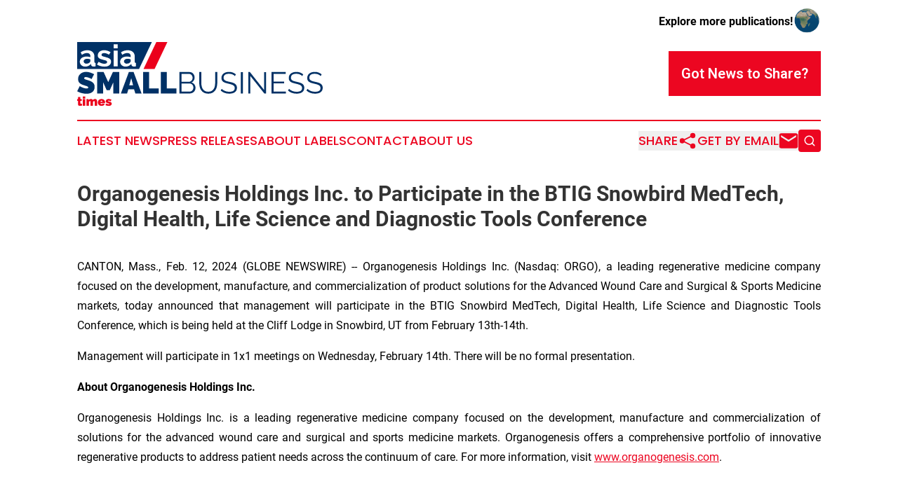

--- FILE ---
content_type: image/svg+xml
request_url: https://cdn.newsmatics.com/agp/sites/asiasmallbusinesstimes-logo-1.svg
body_size: 16580
content:
<?xml version="1.0" encoding="UTF-8" standalone="no"?>
<!-- Creator: CorelDRAW X7 -->

<svg
   xmlns:dc="http://purl.org/dc/elements/1.1/"
   xmlns:cc="http://creativecommons.org/ns#"
   xmlns:rdf="http://www.w3.org/1999/02/22-rdf-syntax-ns#"
   xmlns:svg="http://www.w3.org/2000/svg"
   xmlns="http://www.w3.org/2000/svg"
   xmlns:sodipodi="http://sodipodi.sourceforge.net/DTD/sodipodi-0.dtd"
   xmlns:inkscape="http://www.inkscape.org/namespaces/inkscape"
   xml:space="preserve"
   width="10.95829in"
   height="2.8438973in"
   version="1.0"
   viewBox="0 0 1095830 284389.73"
   id="svg22"
   sodipodi:docname="asiasmallbusinesstimes-logo-b17-svg_cropped.svg"
   style="clip-rule:evenodd;fill-rule:evenodd;image-rendering:optimizeQuality;shape-rendering:geometricPrecision;text-rendering:geometricPrecision"
   inkscape:version="0.92.3 (2405546, 2018-03-11)"><metadata
   id="metadata28"><rdf:RDF><cc:Work
       rdf:about=""><dc:format>image/svg+xml</dc:format><dc:type
         rdf:resource="http://purl.org/dc/dcmitype/StillImage" /></cc:Work></rdf:RDF></metadata><defs
   id="defs26" /><sodipodi:namedview
   pagecolor="#ffffff"
   bordercolor="#666666"
   borderopacity="1"
   objecttolerance="10"
   gridtolerance="10"
   guidetolerance="10"
   inkscape:pageopacity="0"
   inkscape:pageshadow="2"
   inkscape:window-width="640"
   inkscape:window-height="480"
   id="namedview24"
   showgrid="false"
   inkscape:zoom="0.29734114"
   inkscape:cx="523.76354"
   inkscape:cy="-8.6735766"
   inkscape:window-x="0"
   inkscape:window-y="0"
   inkscape:window-maximized="0"
   inkscape:current-layer="svg22" />
 <g
   id="Layer_x0020_1"
   transform="translate(-39058,-119961.41)">
  <metadata
   id="CorelCorpID_0Corel-Layer" />
  <path
   d="M 39058,119961 H 372375 L 315204,239714 H 39058 Z"
   id="path3"
   inkscape:connector-curvature="0"
   style="fill:#003166" />
 </g>
 <g
   id="Layer_x0020_2"
   transform="translate(-39058,-119961.41)">
  <metadata
   id="CorelCorpID_1Corel-Layer" />
  <path
   d="m 74876,229587 c -3406,0 -6588,-559 -9546,-1681 -2958,-1121 -5514,-2689 -7665,-4706 -2150,-2017 -3831,-4369 -5042,-7058 -1210,-2690 -1815,-5648 -1815,-8874 0,-3317 740,-6388 2219,-9211 1479,-2824 3540,-5222 6184,-7194 2645,-1972 5805,-3518 9481,-4638 3674,-1121 7708,-1681 12101,-1681 3136,0 6207,269 9210,806 3003,539 5670,1300 8001,2286 v -4034 c 0,-4660 -1323,-8247 -3967,-10756 -2644,-2509 -6566,-3764 -11766,-3764 -3764,0 -7440,671 -11025,2015 -3585,1345 -7261,3317 -11026,5916 l -5513,-11428 c 9053,-6006 18825,-9009 29312,-9009 10129,0 17995,2488 23597,7463 5603,4975 8404,12168 8404,21580 v 21917 c 0,1883 359,3227 1076,4034 716,806 1973,1255 3764,1345 v 15328 c -1703,358 -3294,604 -4772,739 -1480,134 -2757,201 -3833,201 -3405,-89 -6005,-873 -7798,-2353 -1794,-1478 -2913,-3473 -3362,-5983 l -404,-3899 c -3136,4124 -6945,7261 -11428,9413 -4482,2150 -9278,3226 -14387,3226 z m 5109,-13176 c 3048,0 5939,-538 8673,-1614 2735,-1076 4863,-2511 6387,-4303 1972,-1524 2959,-3226 2959,-5110 v -8067 c -2152,-807 -4483,-1457 -6993,-1949 -2510,-494 -4930,-740 -7261,-740 -4661,0 -8470,1053 -11428,3159 -2959,2107 -4438,4774 -4438,8001 0,3048 1165,5580 3496,7597 2330,2017 5200,3026 8605,3026 z m 81078,13176 c -2868,0 -5848,-223 -8941,-672 -3092,-449 -6118,-1076 -9076,-1882 -2957,-807 -5782,-1794 -8472,-2958 -2687,-1166 -5063,-2466 -7125,-3901 l 7260,-12234 c 8965,5826 17615,8739 25951,8739 3765,0 6723,-672 8874,-2017 2152,-1345 3228,-3272 3228,-5781 0,-2511 -1279,-4370 -3833,-5580 -2555,-1211 -6835,-2533 -12841,-3966 -4571,-1076 -8470,-2198 -11697,-3362 -3228,-1166 -5827,-2510 -7799,-4034 -1972,-1524 -3406,-3272 -4303,-5244 -896,-1972 -1345,-4303 -1345,-6992 0,-3586 717,-6812 2152,-9680 1435,-2869 3430,-5312 5984,-7329 2554,-2016 5557,-3563 9008,-4638 3451,-1076 7194,-1614 11227,-1614 5020,0 10018,784 14993,2353 4975,1569 9614,3698 13916,6386 l -7395,11160 c -3944,-2509 -7665,-4324 -11160,-5445 -3495,-1121 -6992,-1681 -10488,-1681 -3226,0 -5938,628 -8135,1882 -2196,1257 -3294,3272 -3294,6051 0,2421 1053,4168 3160,5244 2106,1076 5849,2286 11227,3631 5020,1254 9301,2509 12841,3765 3540,1255 6453,2690 8739,4303 2286,1613 3944,3473 4975,5580 1031,2105 1547,4638 1547,7597 0,3405 -695,6498 -2084,9276 -1390,2780 -3339,5133 -5849,7060 -2510,1927 -5580,3407 -9210,4437 -3630,1030 -7642,1546 -12035,1546 z m 40473,-1344 v -70456 h 18017 v 70456 z m 0,-80271 v -17883 h 18017 v 17883 z m 53380,81615 c -3407,0 -6588,-559 -9546,-1681 -2959,-1121 -5514,-2689 -7665,-4706 -2151,-2017 -3831,-4369 -5042,-7058 -1210,-2690 -1815,-5648 -1815,-8874 0,-3317 740,-6388 2218,-9211 1480,-2824 3541,-5222 6185,-7194 2644,-1972 5805,-3518 9480,-4638 3675,-1121 7708,-1681 12101,-1681 3137,0 6207,269 9211,806 3003,539 5670,1300 8000,2286 v -4034 c 0,-4660 -1322,-8247 -3967,-10756 -2644,-2509 -6565,-3764 -11765,-3764 -3765,0 -7440,671 -11025,2015 -3586,1345 -7261,3317 -11027,5916 l -5512,-11428 c 9053,-6006 18824,-9009 29312,-9009 10129,0 17994,2488 23597,7463 5602,4975 8404,12168 8404,21580 v 21917 c 0,1883 359,3227 1076,4034 716,806 1972,1255 3764,1345 v 15328 c -1703,358 -3294,604 -4772,739 -1480,134 -2758,201 -3834,201 -3405,-89 -6004,-873 -7798,-2353 -1793,-1478 -2913,-3473 -3361,-5983 l -404,-3899 c -3137,4124 -6946,7261 -11428,9413 -4482,2150 -9278,3226 -14387,3226 z m 5109,-13176 c 3048,0 5938,-538 8673,-1614 2734,-1076 4862,-2511 6387,-4303 1972,-1524 2958,-3226 2958,-5110 v -8067 c -2152,-807 -4483,-1457 -6992,-1949 -2511,-494 -4930,-740 -7261,-740 -4661,0 -8470,1053 -11428,3159 -2960,2107 -4438,4774 -4438,8001 0,3048 1165,5580 3495,7597 2331,2017 5200,3026 8606,3026 z"
   id="path7"
   inkscape:connector-curvature="0"
   style="fill:#ffffff" />
 </g>
 <g
   id="Layer_x0020_3"
   transform="translate(-39058,-119961.41)">
  <metadata
   id="CorelCorpID_2Corel-Layer" />
  <path
   d="m 392334,119961 h 49370 l -57171,119753 h -49370 z"
   id="path11"
   inkscape:connector-curvature="0"
   style="fill:#eb001b" />
 </g>
 <g
   id="Layer_x0020_4"
   transform="translate(-39058,-119961.41)">
  <metadata
   id="CorelCorpID_3Corel-Layer" />
  <path
   d="m 103329,284842 c -2690,-1613 -5469,-3048 -8337,-4303 -2421,-1076 -5131,-2084 -8134,-3025 -3003,-941 -5939,-1411 -8808,-1411 -2331,0 -4191,357 -5580,1075 -1389,717 -2083,1927 -2083,3630 0,1255 402,2286 1209,3093 808,806 1973,1546 3496,2218 1525,673 3384,1322 5580,1950 2197,627 4684,1389 7463,2285 4391,1345 8358,2825 11900,4438 3540,1614 6565,3518 9075,5714 2510,2197 4438,4864 5782,8000 1345,3138 2016,6948 2016,11430 0,5736 -1052,10555 -3159,14454 -2107,3899 -4885,7014 -8337,9344 -3451,2331 -7349,4012 -11697,5043 -4348,1031 -8718,1546 -13109,1546 -3497,0 -7083,-269 -10758,-806 -3676,-539 -7328,-1300 -10957,-2286 -3631,-986 -7128,-2152 -10489,-3497 -3361,-1345 -6476,-2868 -9344,-4571 l 11293,-22992 c 3138,1972 6410,3720 9817,5244 2868,1344 6117,2554 9747,3630 3631,1076 7329,1613 11093,1613 2869,0 4864,-381 5983,-1142 1121,-762 1681,-1771 1681,-3025 0,-1345 -560,-2489 -1681,-3430 -1119,-941 -2667,-1769 -4639,-2487 -1972,-717 -4235,-1434 -6789,-2152 -2554,-717 -5267,-1568 -8134,-2554 -4214,-1435 -7845,-2981 -10892,-4639 -3048,-1658 -5557,-3540 -7529,-5647 -1973,-2106 -3429,-4504 -4370,-7193 -941,-2690 -1412,-5782 -1412,-9278 0,-5289 963,-9950 2890,-13983 1927,-4034 4549,-7396 7865,-10085 3317,-2690 7105,-4728 11363,-6117 4258,-1390 8762,-2085 13513,-2085 3495,0 6902,336 10219,1009 3317,672 6521,1523 9614,2554 3091,1031 5984,2152 8671,3361 2690,1210 5111,2354 7261,3430 z m 97347,64271 v -50287 l -16000,35362 h -13985 l -16000,-35362 v 50287 h -26220 v -95465 h 28640 l 20572,44908 20707,-44908 h 28504 v 95465 z m 33345,0 35632,-95465 h 21245 l 35496,95465 h -27698 l -5781,-18689 h -25413 l -5647,18689 z m 46254,-68170 -8874,32001 h 17345 z m 53245,68170 v -95465 h 26220 v 72607 h 43295 v 22858 z m 79061,0 v -95465 h 26220 v 72607 h 43295 v 22858 z m 154627,-24606 c 0,3586 -717,6880 -2152,9883 -1433,3003 -3360,5603 -5781,7798 -2421,2196 -5244,3899 -8470,5110 -3229,1210 -6679,1815 -10354,1815 h -44910 v -95465 h 45851 c 3317,0 6319,718 9009,2151 2689,1434 4975,3294 6857,5580 1882,2286 3339,4885 4370,7799 1031,2913 1546,5849 1546,8807 0,4840 -1209,9255 -3630,13244 -2421,3990 -5781,6969 -10084,8942 5467,1613 9792,4616 12974,9008 3183,4393 4774,9501 4774,15328 z m -9413,-1613 c 0,-2330 -402,-4594 -1209,-6791 -808,-2196 -1950,-4122 -3430,-5781 -1478,-1658 -3226,-3003 -5243,-4034 -2017,-1031 -4191,-1545 -6521,-1545 h -36573 v 36168 h 35632 c 2421,0 4706,-494 6857,-1480 2152,-986 3989,-2308 5512,-3966 1525,-1658 2735,-3585 3631,-5781 897,-2196 1344,-4460 1344,-6790 z m -52976,-61044 v 35228 h 32809 c 2330,0 4503,-494 6521,-1480 2017,-986 3764,-2285 5244,-3899 1478,-1613 2621,-3473 3427,-5580 808,-2106 1211,-4325 1211,-6656 0,-2419 -381,-4705 -1143,-6857 -761,-2150 -1837,-4012 -3227,-5580 -1390,-1568 -3048,-2823 -4975,-3764 -1927,-942 -4012,-1412 -6252,-1412 z m 119129,79465 c 6006,0 11004,-1144 14993,-3429 3989,-2286 7171,-5289 9546,-9010 2376,-3719 4033,-7954 4976,-12705 941,-4752 1410,-9547 1410,-14387 v -48136 h 9413 v 48136 c 0,6454 -717,12571 -2152,18353 -1433,5782 -3741,10869 -6925,15262 -3181,4391 -7326,7888 -12437,10487 -5108,2600 -11339,3899 -18689,3899 -7619,0 -13984,-1367 -19092,-4101 -5111,-2733 -9234,-6341 -12372,-10824 -3136,-4481 -5377,-9591 -6722,-15327 -1344,-5738 -2017,-11654 -2017,-17749 v -48136 h 9278 v 48136 c 0,5019 492,9905 1479,14655 985,4752 2667,8965 5042,12640 2376,3675 5535,6634 9479,8874 3944,2241 8874,3362 14790,3362 z m 118996,-69785 c -2690,-3047 -6298,-5512 -10824,-7394 -4526,-1882 -9614,-2825 -15261,-2825 -8516,0 -14701,1593 -18555,4774 -3855,3182 -5782,7507 -5782,12976 0,2868 516,5221 1546,7058 1031,1838 2644,3429 4841,4774 2196,1345 4975,2509 8335,3496 3362,985 7329,1972 11900,2957 5110,1076 9682,2264 13716,3563 4034,1300 7484,2958 10352,4976 2870,2017 5066,4482 6589,7395 1525,2913 2286,6521 2286,10824 0,4393 -852,8202 -2555,11428 -1703,3227 -4078,5916 -7126,8068 -3048,2151 -6678,3742 -10891,4773 -4213,1031 -8785,1547 -13715,1547 -14969,0 -27743,-4616 -38320,-13849 l 4572,-7664 c 3495,3675 8201,6789 14117,9344 5916,2555 12505,3832 19766,3832 7619,0 13580,-1366 17883,-4101 4302,-2733 6453,-6880 6453,-12437 0,-2958 -604,-5445 -1814,-7462 -1211,-2017 -3026,-3765 -5446,-5244 -2420,-1480 -5445,-2757 -9076,-3833 -3630,-1076 -7822,-2150 -12572,-3226 -5020,-1165 -9413,-2376 -13177,-3631 -3765,-1255 -6924,-2823 -9479,-4706 -2555,-1882 -4482,-4145 -5782,-6790 -1300,-2644 -1949,-5893 -1949,-9749 0,-4391 830,-8313 2488,-11764 1658,-3451 3987,-6320 6990,-8606 3003,-2286 6589,-4032 10758,-5243 4168,-1210 8762,-1815 13782,-1815 6275,0 11899,963 16875,2891 4974,1926 9478,4639 13512,8134 z m 26218,77583 v -95331 h 9278 v 95331 z m 42758,-77985 v 77985 h -9278 v -95465 h 7261 l 63195,79465 v -79331 h 9277 v 95331 h -8066 z m 158796,69648 v 8337 h -64138 v -95465 h 62927 v 8336 h -53649 v 34422 h 46792 v 7933 h -46792 v 36437 z m 72741,-69246 c -2689,-3047 -6297,-5512 -10824,-7394 -4526,-1882 -9614,-2825 -15261,-2825 -8515,0 -14700,1593 -18554,4774 -3856,3182 -5783,7507 -5783,12976 0,2868 517,5221 1546,7058 1031,1838 2645,3429 4841,4774 2196,1345 4976,2509 8336,3496 3362,985 7328,1972 11899,2957 5111,1076 9682,2264 13716,3563 4034,1300 7484,2958 10353,4976 2869,2017 5065,4482 6588,7395 1525,2913 2286,6521 2286,10824 0,4393 -851,8202 -2555,11428 -1703,3227 -4077,5916 -7125,8068 -3048,2151 -6679,3742 -10891,4773 -4213,1031 -8786,1547 -13716,1547 -14969,0 -27742,-4616 -38320,-13849 l 4572,-7664 c 3495,3675 8202,6789 14118,9344 5916,2555 12504,3832 19765,3832 7619,0 13581,-1366 17883,-4101 4303,-2733 6454,-6880 6454,-12437 0,-2958 -605,-5445 -1815,-7462 -1211,-2017 -3026,-3765 -5446,-5244 -2419,-1480 -5445,-2757 -9075,-3833 -3631,-1076 -7822,-2150 -12572,-3226 -5020,-1165 -9413,-2376 -13177,-3631 -3766,-1255 -6925,-2823 -9479,-4706 -2556,-1882 -4483,-4145 -5783,-6790 -1299,-2644 -1949,-5893 -1949,-9749 0,-4391 830,-8313 2488,-11764 1658,-3451 3988,-6320 6991,-8606 3003,-2286 6588,-4032 10757,-5243 4168,-1210 8762,-1815 13782,-1815 6275,0 11900,963 16875,2891 4975,1926 9479,4639 13513,8134 z m 82288,0 c -2689,-3047 -6297,-5512 -10824,-7394 -4526,-1882 -9614,-2825 -15261,-2825 -8516,0 -14701,1593 -18554,4774 -3856,3182 -5783,7507 -5783,12976 0,2868 516,5221 1546,7058 1031,1838 2644,3429 4841,4774 2196,1345 4975,2509 8336,3496 3361,985 7328,1972 11900,2957 5110,1076 9681,2264 13715,3563 4034,1300 7485,2958 10352,4976 2870,2017 5066,4482 6589,7395 1525,2913 2286,6521 2286,10824 0,4393 -851,8202 -2555,11428 -1703,3227 -4077,5916 -7126,8068 -3048,2151 -6678,3742 -10890,4773 -4213,1031 -8786,1547 -13716,1547 -14969,0 -27742,-4616 -38320,-13849 l 4572,-7664 c 3495,3675 8201,6789 14117,9344 5917,2555 12505,3832 19766,3832 7619,0 13581,-1366 17883,-4101 4303,-2733 6453,-6880 6453,-12437 0,-2958 -604,-5445 -1814,-7462 -1211,-2017 -3026,-3765 -5446,-5244 -2419,-1480 -5445,-2757 -9075,-3833 -3631,-1076 -7822,-2150 -12572,-3226 -5021,-1165 -9413,-2376 -13178,-3631 -3765,-1255 -6924,-2823 -9478,-4706 -2556,-1882 -4483,-4145 -5783,-6790 -1300,-2644 -1949,-5893 -1949,-9749 0,-4391 830,-8313 2488,-11764 1658,-3451 3988,-6320 6991,-8606 3003,-2286 6588,-4032 10757,-5243 4168,-1210 8762,-1815 13782,-1815 6275,0 11899,963 16875,2891 4974,1926 9478,4639 13513,8134 z"
   id="path15"
   inkscape:connector-curvature="0"
   style="fill:#003166" />
 </g>
 <g
   id="Layer_x0020_5"
   transform="translate(-39058,-119961.41)">
  <metadata
   id="CorelCorpID_4Corel-Layer" />
  <path
   d="m 61356,402110 c -1493,634 -3091,1168 -4790,1597 -1699,429 -3371,644 -5014,644 -1195,0 -2334,-149 -3417,-449 -1083,-298 -2026,-783 -2829,-1456 -803,-672 -1439,-1550 -1906,-2633 -466,-1083 -699,-2428 -699,-4034 v -13502 h -3642 v -8010 h 3642 v -9244 h 10643 v 9244 h 5772 v 8010 h -5772 v 9749 c 0,971 206,1653 617,2044 410,393 972,589 1680,589 524,0 1122,-84 1794,-253 672,-167 1345,-400 2017,-699 z m 3081,1625 v -29468 h 10643 v 29468 z m 0,-31934 v -8962 h 10643 v 8962 z m 63530,31934 h -10645 v -16582 c 0,-1458 -290,-2512 -868,-3167 -580,-652 -1280,-980 -2102,-980 -858,0 -1764,392 -2716,1177 -952,784 -1653,1792 -2101,3024 v 16528 H 98891 v -16582 c 0,-1458 -290,-2512 -869,-3167 -578,-652 -1279,-980 -2100,-980 -860,0 -1766,392 -2718,1177 -952,784 -1652,1792 -2101,3024 v 16528 H 80459 v -29468 h 9580 v 4370 c 1046,-1606 2483,-2830 4313,-3670 1830,-841 3998,-1260 6500,-1260 1194,0 2241,139 3137,419 896,281 1670,664 2324,1150 655,485 1176,1026 1569,1624 392,598 700,1232 924,1904 1046,-1606 2474,-2856 4286,-3752 1812,-898 3875,-1345 6190,-1345 1943,0 3483,364 4622,1091 1140,729 2007,1635 2605,2718 598,1083 991,2241 1178,3473 185,1233 280,2353 280,3362 z m 19663,559 c -2578,0 -4875,-400 -6890,-1203 -2018,-804 -3708,-1897 -5071,-3278 -1363,-1381 -2400,-2969 -3109,-4761 -710,-1793 -1064,-3680 -1064,-5659 0,-2129 344,-4146 1036,-6051 691,-1904 1718,-3567 3081,-4986 1363,-1419 3043,-2549 5042,-3389 1998,-841 4323,-1260 6975,-1260 2614,0 4929,419 6946,1260 2017,840 3708,1961 5071,3362 1363,1400 2390,3024 3080,4874 692,1848 1037,3781 1037,5798 0,560 -28,1129 -83,1709 -56,578 -122,1091 -197,1540 h -20673 c 113,1569 691,2698 1738,3390 1045,691 2184,1036 3416,1036 1159,0 2251,-261 3278,-784 1028,-523 1709,-1252 2045,-2185 l 9020,2577 c -1195,2353 -3035,4276 -5518,5770 -2484,1494 -5538,2240 -9160,2240 z m 4705,-18430 c -187,-1419 -708,-2540 -1568,-3362 -859,-821 -1961,-1232 -3305,-1232 -1345,0 -2446,411 -3306,1232 -859,822 -1381,1943 -1568,3362 z m 28069,18430 c -1232,0 -2559,-92 -3978,-279 -1419,-187 -2810,-429 -4173,-729 -1365,-298 -2680,-662 -3950,-1092 -1270,-430 -2372,-905 -3305,-1429 l 4089,-7226 c 2054,1083 4015,1904 5882,2465 1868,560 3605,840 5210,840 1868,0 2802,-467 2802,-1401 0,-485 -374,-914 -1121,-1288 -747,-373 -2166,-822 -4258,-1345 -2092,-560 -3847,-1120 -5266,-1681 -1419,-560 -2558,-1186 -3417,-1876 -859,-691 -1475,-1456 -1850,-2297 -372,-840 -560,-1821 -560,-2941 0,-1494 309,-2876 925,-4146 616,-1270 1485,-2371 2605,-3305 1121,-934 2455,-1653 4005,-2157 1551,-504 3241,-756 5071,-756 1979,0 4099,280 6358,840 2260,561 4566,1382 6919,2465 l -4089,6779 c -2092,-971 -3829,-1672 -5210,-2102 -1382,-429 -2708,-644 -3978,-644 -821,0 -1485,122 -1989,364 -504,243 -756,626 -756,1149 0,299 74,550 223,757 151,206 411,401 785,588 374,186 888,383 1541,588 653,206 1466,421 2437,644 2241,560 4127,1148 5659,1765 1530,617 2754,1289 3668,2016 916,729 1570,1550 1961,2466 392,914 589,1970 589,3165 0,3025 -1149,5415 -3446,7170 -2297,1756 -5425,2633 -9383,2633 z"
   id="path19"
   inkscape:connector-curvature="0"
   style="fill:#eb001b" />
 </g>
</svg>